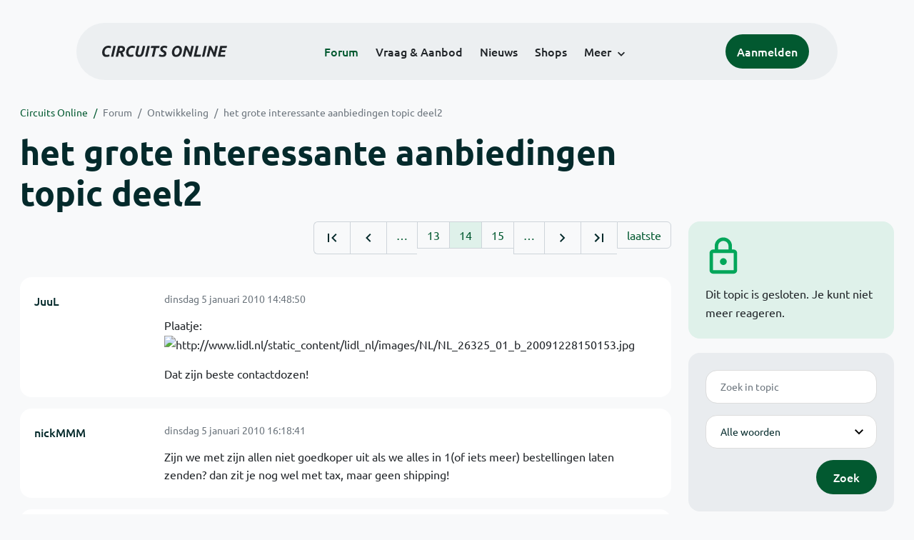

--- FILE ---
content_type: text/html; charset=ISO-8859-15
request_url: https://www.circuitsonline.net/forum/view/message/1054221
body_size: 10197
content:
<!DOCTYPE html>
<html lang="nl" class="style-automode style-normal">
<head>
  <meta http-equiv="Content-Type" content="text/html; charset=ISO-8859-15">
  <meta name="viewport" content="width=device-width,initial-scale=1">
  <title>het grote interessante aanbiedingen topic deel2 - Forum - Circuits Online</title>
  <link rel="stylesheet" href="/min?g=twentyfour-theme-css&amp;v=voFBUdfRb3ZJl4SGK7Dh4pf6ULA">

  <link rel="alternate" title="Circuits Online RSS feed" type="application/atom+xml" href="/rss">
  <meta name="author" content="Stichting Circuits Online">
  <link rel="shortcut icon" href="/favicon.ico">
  <script type="application/json" id="clientData">{"low_reso_form_action":"\/site-preference?type=low_reso","analytics":{"base_url":"https:\/\/analytics.circuitsonline.net\/","site_id":"1","sidebar":"yes","font":"default"}}</script>  <script src="/min?g=twentyfour-theme-js&amp;v=vwSmn05Lt8lutFRcFvYSBowqV0g" defer></script>
<script src="/min?g=forum.first-unread-js&amp;v=12QznLHFQV7ehLAmDmnVSTaDh7Q" defer></script>
<script src="/min?g=set-active-js&amp;v=WbdGP6txO090A4Di63RBPBbdy_0" defer></script>

</head>
<body>

            

<div class="main-navigation">
  <div class="main-navigation__row">
    <nav class="main-navigation__nav navbar navbar-expand js-set-active">
      <div class="container-fluid">
        <a href="/" class="navbar-brand"><img src="/assets/images/logo.svg?v=TZwq5KgQQh6qJscctdGOAAhuXtE" class="logo" alt="Circuits Online logo"><img src="/assets/images/logo-dark.svg?v=IV74dOVWBUje4259yBH_0CsgzXQ" class="logo-dark" alt="Circuits Online logo"></a>
        <ul class="navbar-nav">
                      <li class="nav-item"><a class="nav-link" href="/forum">Forum</a></li>
                      <li class="nav-item"><a class="nav-link" href="/aanbod">Vraag &amp; Aanbod</a></li>
                      <li class="nav-item"><a class="nav-link" href="/nieuws">Nieuws</a></li>
                      <li class="nav-item"><a class="nav-link" href="/shops">Shops</a></li>
                    <li class="nav-item dropdown">
            <a class="nav-link dropdown-toggle" href="#" role="button" data-bs-toggle="dropdown" aria-expanded="false">Meer</a>
            <ul class="dropdown-menu">
                              <li><a class="dropdown-item" href="/artikelen">Artikelen</a></li>
                              <li><a class="dropdown-item" href="/schakelingen">Schakelingen</a></li>
                              <li><a class="dropdown-item" href="/download">Downloads</a></li>
                              <li><a class="dropdown-item" href="/doneren">Doneren</a></li>
                              <li><a class="dropdown-item" href="/links">Links</a></li>
                              <li><a class="dropdown-item" href="/contact">Contact</a></li>
                          </ul>
          </li>
        </ul>
        <div class="main-navigation__account">
                      <a href="/my/login" class="btn">
              <span>Aanmelden</span>
              <svg class="icon icon--person" aria-hidden="true" focusable="false"><use xlink:href="/assets/images/icons.svg?v=O7jJGy0W9ch--tQExxxFdN9M86k#person"></use></svg>
            </a>
                  </div>
        <button class="btn main-navigation__offcanvas-button" type="button" data-bs-toggle="offcanvas" data-bs-target="#mainNavigationOffcanvas" aria-controls="mainNavigationOffcanvas"><span class="navbar-toggler-icon"></span></button>
      </div>
    </nav>
  </div>
</div>

<div class="main-navigation-offcanvas offcanvas offcanvas-end js-set-active" tabindex="-1" id="mainNavigationOffcanvas">
  <button type="button" class="btn btn-close" data-bs-dismiss="offcanvas" aria-label="Sluiten"><svg class="icon icon--close" aria-hidden="true" focusable="false"><use xlink:href="/assets/images/icons.svg?v=O7jJGy0W9ch--tQExxxFdN9M86k#close"></use></svg></button>
  <div class="offcanvas-body">
    <ul class="main-navigation-offcanvas__primary nav flex-column">
              <li class="nav-item"><a class="nav-link" href="/forum">Forum</a></li>
              <li class="nav-item"><a class="nav-link" href="/aanbod">Vraag &amp; Aanbod</a></li>
              <li class="nav-item"><a class="nav-link" href="/nieuws">Nieuws</a></li>
              <li class="nav-item"><a class="nav-link" href="/shops">Shops</a></li>
          </ul>
    <ul class="main-navigation-offcanvas__secondary nav flex-column">
              <li class="nav-item"><a class="nav-link" href="/artikelen">Artikelen</a></li>
              <li class="nav-item"><a class="nav-link" href="/schakelingen">Schakelingen</a></li>
              <li class="nav-item"><a class="nav-link" href="/download">Downloads</a></li>
              <li class="nav-item"><a class="nav-link" href="/doneren">Doneren</a></li>
              <li class="nav-item"><a class="nav-link" href="/links">Links</a></li>
              <li class="nav-item"><a class="nav-link" href="/contact">Contact</a></li>
          </ul>
  </div>
</div>

      
            
      
                                    <div class="container" itemscope itemtype="https://schema.org/DiscussionForumPosting">
        <div class="row">
      <div class="content--forum content--forum-topic order-1 col-xl-9 content">
        <div class="content__head">
          <nav class="content__head__breadcrumb" aria-label="Kruimelpad"><ol><li><a href="/">Circuits Online</a></li><li><a href="/forum">Forum</a></li><li><a href="/forum/section/12">Ontwikkeling</a></li><li><a href="/forum/view/74639">het grote interessante aanbiedingen topic deel2</a></li></ol></nav>
          <h1 itemprop="headline">het grote interessante aanbiedingen topic deel2</h1>

                  </div>
      </div>
    </div>
    <div class="row">
      <aside class="col-xl-3 order-2">
                    
<div class="sidebar sidebar--forum-info sidebar--forum-info--show-mobile">
  <div class="sidebar__icon"><svg class="icon icon--lock" aria-hidden="true" focusable="false"><use href="/assets/images/icons.svg?v=O7jJGy0W9ch--tQExxxFdN9M86k#lock"></use></svg></div>  <div class="sidebar__content">
                  <p>Dit topic is gesloten. Je kunt niet meer reageren.</p>
      
            
      </div>
</div>
                  <div class="sidebar sidebar--forum-topic-search">
  <div class="sidebar__content">
      <div class="alert alert-danger form-errors form-errors--empty" id="forum_topic_search_errors">
    <svg class="icon icon--dangerous" aria-hidden="true" focusable="false"><use href="/assets/images/icons.svg?v=O7jJGy0W9ch--tQExxxFdN9M86k#dangerous"></use></svg>
    <ul>
          </ul>
  </div>


<form class="form coForm" method="get" name="forum_topic_search" action="/forum/view/74639">
          <div class="form--forum_topic_search">
                                                    
                          
        <div class="form-element form-element--text" id="forum_topic_search_query">
                      <label class="form-label" for="forum-topic-search-query--WjAQ9iDVoz4">Zoek</label>
              <input class="form-control formText" placeholder="Zoek in topic" id="forum-topic-search-query--WjAQ9iDVoz4" type="text" name="query" value>

                            </div>
                                                
        
        <div class="form-element form-element--select" id="forum_topic_search_mode">
                      <label class="form-label">Modus</label>
            <select class="form-select formSelect" name="mode">
      <option value="and" selected>Alle woorden</option>
      <option value="or">E&eacute;n of meer woorden</option>
      <option value="user">Gebruiker</option>
  </select>
                            </div>
          
          <button type="submit" class="btn btn-primary">Zoek</button>
            </div>
</form>
  </div>
</div>

                  
<div class="tracker tracker--forum">
  <div class="tracker__head">
    <h6><a href="/forum/active">Forum &#x2014; Activiteit</a></h6>
  </div>
  <ol class="listing listing--small listing--forum-tracker">
                <li class="list-item" data-is-new-stamp="1769310501">
        <span class="image"><svg class="icon icon--description" aria-hidden="true" focusable="false"><use href="/assets/images/icons.svg?v=O7jJGy0W9ch--tQExxxFdN9M86k#description"></use></svg></span>
        <div>
          <div>
            <h6><a href="/forum/view/171006/last" rel="nofollow">Silenceplus Bosch vaat stopt zonder foutcode</a></h6>
            <span class="meta">25 jan 2026, 04:08 &#x2014; EricN</span>
          </div>
        </div>
      </li>
                <li class="list-item" data-is-new-stamp="1769305847">
        <span class="image"><svg class="icon icon--description" aria-hidden="true" focusable="false"><use href="/assets/images/icons.svg?v=O7jJGy0W9ch--tQExxxFdN9M86k#description"></use></svg></span>
        <div>
          <div>
            <h6><a href="/forum/view/171020/last" rel="nofollow">Philips Oscilloscoop PM3055</a></h6>
            <span class="meta">25 jan 2026, 02:50 &#x2014; maartenbakker</span>
          </div>
        </div>
      </li>
                <li class="list-item" data-is-new-stamp="1769304542">
        <span class="image"><svg class="icon icon--description" aria-hidden="true" focusable="false"><use href="/assets/images/icons.svg?v=O7jJGy0W9ch--tQExxxFdN9M86k#description"></use></svg></span>
        <div>
          <div>
            <h6><a href="/forum/view/170418/last" rel="nofollow">De KG uitdaging ( vervolg )</a></h6>
            <span class="meta">25 jan 2026, 02:29 &#x2014; harry64</span>
          </div>
        </div>
      </li>
                <li class="list-item" data-is-new-stamp="1769302513">
        <span class="image"><svg class="icon icon--description" aria-hidden="true" focusable="false"><use href="/assets/images/icons.svg?v=O7jJGy0W9ch--tQExxxFdN9M86k#description"></use></svg></span>
        <div>
          <div>
            <h6><a href="/forum/view/171043/last" rel="nofollow">Beveiliging bij uitval fase</a></h6>
            <span class="meta">25 jan 2026, 01:55 &#x2014; henri62</span>
          </div>
        </div>
      </li>
      </ol>
</div>

                  
<div class="tracker tracker--aanbod">
  <div class="tracker__head">
    <h6><a href="/aanbod">Vraag &amp; Aanbod &#x2014; Activiteit</a></h6>
  </div>
  <ol class="listing listing--small listing--aanbod-tracker">
                <li class="list-item" data-is-new-stamp="1769257000">
        <span class="image"><svg class="icon icon--shopping-bag" aria-hidden="true" focusable="false"><use href="/assets/images/icons.svg?v=O7jJGy0W9ch--tQExxxFdN9M86k#shopping_bag"></use></svg></span>
        <div>
          <div>
            <h6><a href="/aanbod/35446/componenten/printplaat-voor-8051-single-board-computer-sbc.html">Printplaat voor 8051 Single Board Computer (SBC)</a></h6>
            <span class="meta">24 jan 2026, 13:16 &#x2014; Roland van Leusden</span>
          </div>
        </div>
      </li>
                <li class="list-item" data-is-new-stamp="1769165373">
        <span class="image"><svg class="icon icon--shopping-bag" aria-hidden="true" focusable="false"><use href="/assets/images/icons.svg?v=O7jJGy0W9ch--tQExxxFdN9M86k#shopping_bag"></use></svg></span>
        <div>
          <div>
            <h6><a href="/aanbod/35445/voedingen/voeding-wrp48sx-u-48v-10a-480w.html">Voeding WRP48SX-U 48V 10A 480W</a></h6>
            <span class="meta">23 jan 2026, 11:49 &#x2014; Electronica Hobbyist</span>
          </div>
        </div>
      </li>
                <li class="list-item" data-is-new-stamp="1769004817">
        <span class="image"><svg class="icon icon--shopping-bag" aria-hidden="true" focusable="false"><use href="/assets/images/icons.svg?v=O7jJGy0W9ch--tQExxxFdN9M86k#shopping_bag"></use></svg></span>
        <div>
          <div>
            <h6><a href="/aanbod/35444/voedingen/2-soorten-voeding..html">2 soorten voeding.</a></h6>
            <span class="meta">21 jan 2026, 15:13 &#x2014; Andre_avr</span>
          </div>
        </div>
      </li>
                <li class="list-item" data-is-new-stamp="1769004330">
        <span class="image"><svg class="icon icon--shopping-bag" aria-hidden="true" focusable="false"><use href="/assets/images/icons.svg?v=O7jJGy0W9ch--tQExxxFdN9M86k#shopping_bag"></use></svg></span>
        <div>
          <div>
            <h6><a href="/aanbod/35443/componenten/rinkern-trafos.html">Rinkern trafos</a></h6>
            <span class="meta">21 jan 2026, 15:05 &#x2014; Andre_avr</span>
          </div>
        </div>
      </li>
      </ol>
</div>

              </aside>
      <article class="content--forum content--forum-topic order-1 col-xl-9 content">
        <div class="content__content">
                      <link itemprop="url" href="/forum/view/74639">
  <meta itemprop="datePublished" content="2009-06-18T08:06:59+02:00">
<div itemprop="interactionStatistic" itemscope itemtype="https://schema.org/InteractionCounter">
  <meta itemprop="interactionType" content="https://schema.org/CommentAction">
  <meta itemprop="userInteractionCount" content="771">
</div>



<div class="forum-topic-header forum-topic-header--has-pager">
  <div><a href="#" class="btn btn-primary btn-icon btn-sm"><svg class="icon icon--arrow-downward" aria-hidden="true" focusable="false"><use href="/assets/images/icons.svg?v=O7jJGy0W9ch--tQExxxFdN9M86k#arrow_downward"></use></svg>Eerste ongelezen bericht</a></div>
  <nav class="pager" role="navigation"><ul><li><a href="/forum/view/74639/1" title="Eerste pagina"><svg class="icon icon--first_page"><use xlink:href="/assets/images/icons.svg#first_page"></use></svg></a></li><li><a href="/forum/view/74639/13" title="Vorige pagina"><svg class="icon icon--navigate_before"><use xlink:href="/assets/images/icons.svg#navigate_before"></use></svg></a></li><li role="presentation">&hellip;</li><li><a href="/forum/view/74639/13">13</a></li><li class="is-active"><a href="/forum/view/74639/14">14</a></li><li><a href="/forum/view/74639/15">15</a></li><li role="presentation">&hellip;</li><li><a href="/forum/view/74639/15" title="Volgende pagina"><svg class="icon icon--navigate_next"><use xlink:href="/assets/images/icons.svg#navigate_next"></use></svg></a></li><li><a href="/forum/view/74639/31" title="Laatste pagina"><svg class="icon icon--last_page"><use xlink:href="/assets/images/icons.svg#last_page"></use></svg></a></li><li><a href="/forum/view/74639/last" rel="nofollow">laatste</a></li></ul></nav>
</div>

                                                                                                                                                          
  
  <div class="user-message-list user-message-list--forum">
          <div class="user-message-list__message" data-id="1054163" data-timestamp="1262699330" itemprop="comment" itemscope itemtype="https://schema.org/Comment">
        <div class="user-message-list__message__name" itemprop="author" itemscope itemtype="https://schema.org/Person">
          <h6 itemprop="name">
                          <a href="/forum/user/4814" class="user" title="JuuL" itemprop="url">
                JuuL
              </a>
                      </h6>
                                      </div>
        <div class="user-message-list__message__content">
          <div class="user-message-list__message__content__meta">
            <div class="user-message-list__message__content__meta__date" >
              <a id="1054163" href="/forum/view/message/1054163#1054163" rel="nofollow">              <time datetime="2010-01-05T14:48:50+01:00" itemprop="dateCreated">dinsdag 5 januari 2010 14:48:50</time>              </a>            </div>
            <div class="user-message-list__message__content__meta__icons">
              
            </div>
          </div>
          <div class="user-message-list__message__content__content" itemprop="text">
            <p>Plaatje: <br><img src="https://static.circuitsonline.net/camo/107d1a8c2aaf8c51f0449e5e4672f0589578330a/687474703a2f2f7777772e6c69646c2e6e6c2f7374617469635f636f6e74656e742f6c69646c5f6e6c2f696d616765732f4e4c2f4e4c5f32363332355f30315f625f32303039313232383135303135332e6a7067" alt="http://www.lidl.nl/static_content/lidl_nl/images/NL/NL_26325_01_b_20091228150153.jpg" class="forum-external-image"></p><p>Dat zijn beste contactdozen!</p>

                      </div>
          
        </div>
        <div class="user-message-list__message__icons">
          
        </div>
      </div>
          <div class="user-message-list__message" data-id="1054193" data-timestamp="1262704721" itemprop="comment" itemscope itemtype="https://schema.org/Comment">
        <div class="user-message-list__message__name" itemprop="author" itemscope itemtype="https://schema.org/Person">
          <h6 itemprop="name">
                          <a href="/forum/user/25696" class="user" title="nickMMM" itemprop="url">
                nickMMM
              </a>
                      </h6>
                                      </div>
        <div class="user-message-list__message__content">
          <div class="user-message-list__message__content__meta">
            <div class="user-message-list__message__content__meta__date" >
              <a id="1054193" href="/forum/view/message/1054193#1054193" rel="nofollow">              <time datetime="2010-01-05T16:18:41+01:00" itemprop="dateCreated">dinsdag 5 januari 2010 16:18:41</time>              </a>            </div>
            <div class="user-message-list__message__content__meta__icons">
              
            </div>
          </div>
          <div class="user-message-list__message__content__content" itemprop="text">
            <p>Zijn we met zijn allen niet goedkoper uit als we alles in 1(of iets meer) bestellingen laten zenden? dan zit je nog wel met tax, maar geen shipping!</p>

                      </div>
          
        </div>
        <div class="user-message-list__message__icons">
          
        </div>
      </div>
          <div class="user-message-list__message" data-id="1054215" data-timestamp="1262706616" itemprop="comment" itemscope itemtype="https://schema.org/Comment">
        <div class="user-message-list__message__name" itemprop="author" itemscope itemtype="https://schema.org/Person">
          <h6 itemprop="name">
                          <a href="/forum/user/28136" class="user" title="Tidak Ada" itemprop="url">
                Tidak Ada
              </a>
                      </h6>
                                          <p class="user-message-list__message__name__signature"><u>Rommelige werkplek?</u> In de natuur is <i>wanorde</i> de meest stabiele toestand; de entropie is dan maximaal. Het handhaven van <b><i>&quot;orde&quot;</i></b> kost daarom altijd energie.</p>
                  </div>
        <div class="user-message-list__message__content">
          <div class="user-message-list__message__content__meta">
            <div class="user-message-list__message__content__meta__date" >
              <a id="1054215" href="/forum/view/message/1054215#1054215" rel="nofollow">              <time datetime="2010-01-05T16:50:16+01:00" itemprop="dateCreated">dinsdag 5 januari 2010 16:50:16</time>              </a>            </div>
            <div class="user-message-list__message__content__meta__icons">
              
            </div>
          </div>
          <div class="user-message-list__message__content__content" itemprop="text">
            <ul><li>Heb je kans dat de invoerrechten v&eacute;&eacute;l hoger worden.</li><li>BTW blijft gelijk in procenten</li><li>Amerikaanse TAX hoef je niet te betalen (geen ingezetene en export)</li></ul>

                      </div>
          
        </div>
        <div class="user-message-list__message__icons">
          
        </div>
      </div>
          <div class="user-message-list__message" data-id="1054221" data-timestamp="1262707253" itemprop="comment" itemscope itemtype="https://schema.org/Comment">
        <div class="user-message-list__message__name" itemprop="author" itemscope itemtype="https://schema.org/Person">
          <h6 itemprop="name">
                          <a href="/forum/user/36311" class="user" title="_Danny_" itemprop="url">
                _Danny_
              </a>
                      </h6>
                                      </div>
        <div class="user-message-list__message__content">
          <div class="user-message-list__message__content__meta">
            <div class="user-message-list__message__content__meta__date" >
              <a id="1054221" href="/forum/view/message/1054221#1054221" rel="nofollow">              <time datetime="2010-01-05T17:00:53+01:00" itemprop="dateCreated">dinsdag 5 januari 2010 17:00:53</time>              </a>            </div>
            <div class="user-message-list__message__content__meta__icons">
              
            </div>
          </div>
          <div class="user-message-list__message__content__content" itemprop="text">
            <p>Niet helemaal correct Tidak, de btw en/of omzetbelasting die betaald moet worden moet over het gehele bedrag, inclusief verzendkosten(!), betaald worden. Dus als de verzendkosten relatief lager zijn bij een grotere verzending kan je met de belastingen wel degelijk goedkoper uitkomen.</p>

                      </div>
          
        </div>
        <div class="user-message-list__message__icons">
          
        </div>
      </div>
          <div class="user-message-list__message" data-id="1054222" data-timestamp="1262707258" itemprop="comment" itemscope itemtype="https://schema.org/Comment">
        <div class="user-message-list__message__name" itemprop="author" itemscope itemtype="https://schema.org/Person">
          <h6 itemprop="name">
                          <a href="/forum/user/23689" class="user" title="hadv" itemprop="url">
                hadv
              </a>
                      </h6>
                                          <p class="user-message-list__message__name__signature">Just find out what you like and let it kill you</p>
                  </div>
        <div class="user-message-list__message__content">
          <div class="user-message-list__message__content__meta">
            <div class="user-message-list__message__content__meta__date" >
              <a id="1054222" href="/forum/view/message/1054222#1054222" rel="nofollow">              <time datetime="2010-01-05T17:00:58+01:00" itemprop="dateCreated">dinsdag 5 januari 2010 17:00:58</time>              </a>            </div>
            <div class="user-message-list__message__content__meta__icons">
              
            </div>
          </div>
          <div class="user-message-list__message__content__content" itemprop="text">
            <blockquote class="ubbq"><p><a href="/forum/view/message/1054163#1054163" class="quote"><b>Op 5 januari 2010 14:48:50 schreef JuuL</b></a>:<br>Dat zijn beste contactdozen!</p></blockquote><p>Best groot, maar ook best onhandig omdat, zoals de inzender al vermeldde, ze niet schuin staan.</p>

                      </div>
          
        </div>
        <div class="user-message-list__message__icons">
          
        </div>
      </div>
          <div class="user-message-list__message" data-id="1054228" data-timestamp="1262708173" itemprop="comment" itemscope itemtype="https://schema.org/Comment">
        <div class="user-message-list__message__name" itemprop="author" itemscope itemtype="https://schema.org/Person">
          <h6 itemprop="name">
                          <a href="/forum/user/36311" class="user" title="_Danny_" itemprop="url">
                _Danny_
              </a>
                      </h6>
                                      </div>
        <div class="user-message-list__message__content">
          <div class="user-message-list__message__content__meta">
            <div class="user-message-list__message__content__meta__date" >
              <a id="1054228" href="/forum/view/message/1054228#1054228" rel="nofollow">              <time datetime="2010-01-05T17:16:13+01:00" itemprop="dateCreated">dinsdag 5 januari 2010 17:16:13</time>              </a>            </div>
            <div class="user-message-list__message__content__meta__icons">
              
            </div>
          </div>
          <div class="user-message-list__message__content__content" itemprop="text">
            <p>Als je goed naar het plaatje kijkt juist niet onhandig, ze staan niet schuin maar haaks, beter dan schuin!</p>

                      </div>
          
        </div>
        <div class="user-message-list__message__icons">
          
        </div>
      </div>
          <div class="user-message-list__message" data-id="1054230" data-timestamp="1262708347" itemprop="comment" itemscope itemtype="https://schema.org/Comment">
        <div class="user-message-list__message__name" itemprop="author" itemscope itemtype="https://schema.org/Person">
          <h6 itemprop="name">
                          <a href="/forum/user/23689" class="user" title="hadv" itemprop="url">
                hadv
              </a>
                      </h6>
                                          <p class="user-message-list__message__name__signature">Just find out what you like and let it kill you</p>
                  </div>
        <div class="user-message-list__message__content">
          <div class="user-message-list__message__content__meta">
            <div class="user-message-list__message__content__meta__date" >
              <a id="1054230" href="/forum/view/message/1054230#1054230" rel="nofollow">              <time datetime="2010-01-05T17:19:07+01:00" itemprop="dateCreated">dinsdag 5 januari 2010 17:19:07</time>              </a>            </div>
            <div class="user-message-list__message__content__meta__icons">
              
            </div>
          </div>
          <div class="user-message-list__message__content__content" itemprop="text">
            <blockquote class="ubbq"><p><a href="/forum/view/message/1054228#1054228" class="quote"><b>Op 5 januari 2010 17:16:13 schreef _Danny_</b></a>:<br>Als je goed naar het plaatje kijkt juist niet onhandig, ze staan niet schuin maar haaks, beter dan schuin!</p></blockquote><p>Je hebt gelijk, weer niet goed opgelet <img class="smilie" src="/images/smilies/frown.gif" alt=":-("><br>Maar 2 dikke adapters naast elkaar gaat nog steeds niet lukken. Om en om natuurlijk wel <img class="smilie" src="/images/smilies/smile.gif" alt=":-)"><br>En ook nog beveiligd tegen overspannen mensen en kinderen, wauw!</p>

                      </div>
          
        </div>
        <div class="user-message-list__message__icons">
          
        </div>
      </div>
          <div class="user-message-list__message" data-id="1054235" data-timestamp="1262708786" itemprop="comment" itemscope itemtype="https://schema.org/Comment">
        <div class="user-message-list__message__name" itemprop="author" itemscope itemtype="https://schema.org/Person">
          <h6 itemprop="name">
                          <a href="/forum/user/18409" class="user" title="mr.stijntje" itemprop="url">
                mr.stijntje
              </a>
                      </h6>
                                          <p class="user-message-list__message__name__signature">Een banaan schillen met een vork is slimmer dan een cactus pellen met een afwaskwast. &copy;Graafvaag</p>
                  </div>
        <div class="user-message-list__message__content">
          <div class="user-message-list__message__content__meta">
            <div class="user-message-list__message__content__meta__date" >
              <a id="1054235" href="/forum/view/message/1054235#1054235" rel="nofollow">              <time datetime="2010-01-05T17:26:26+01:00" itemprop="dateCreated">dinsdag 5 januari 2010 17:26:26</time>              </a>            </div>
            <div class="user-message-list__message__content__meta__icons">
              
            </div>
          </div>
          <div class="user-message-list__message__content__content" itemprop="text">
            <p><a href="http://www.lidl.nl/cps/rde/xchg/lidl_nl/hs.xsl/index_10524.htm" target="_blank" rel="nofollow noopener">http://www.lidl.nl/cps/rde/xchg/lidl_nl/hs.xsl/index_10524.htm</a></p><p>Komt die link aan? Zo nee, even postcode 4102 intikken en dan bij het eerste tabje van donderdag kijken.</p><p>Die boorstandaard, zouden daar ook dremels in passen? Hij ziet er namelijk klein uit.</p>

                      </div>
          
        </div>
        <div class="user-message-list__message__icons">
          
        </div>
      </div>
          <div class="user-message-list__message" data-id="1054238" data-timestamp="1262709032" itemprop="comment" itemscope itemtype="https://schema.org/Comment">
        <div class="user-message-list__message__name" itemprop="author" itemscope itemtype="https://schema.org/Person">
          <h6 itemprop="name">
                          <a href="/forum/user/28136" class="user" title="Tidak Ada" itemprop="url">
                Tidak Ada
              </a>
                      </h6>
                                          <p class="user-message-list__message__name__signature"><u>Rommelige werkplek?</u> In de natuur is <i>wanorde</i> de meest stabiele toestand; de entropie is dan maximaal. Het handhaven van <b><i>&quot;orde&quot;</i></b> kost daarom altijd energie.</p>
                  </div>
        <div class="user-message-list__message__content">
          <div class="user-message-list__message__content__meta">
            <div class="user-message-list__message__content__meta__date" >
              <a id="1054238" href="/forum/view/message/1054238#1054238" rel="nofollow">              <time datetime="2010-01-05T17:30:32+01:00" itemprop="dateCreated">dinsdag 5 januari 2010 17:30:32</time>              </a>            </div>
            <div class="user-message-list__message__content__meta__icons">
              
            </div>
          </div>
          <div class="user-message-list__message__content__content" itemprop="text">
            <blockquote class="ubbq"><p><a href="/forum/view/message/1054221#1054221" class="quote"><b>Op 5 januari 2010 17:00:53 schreef _Danny_</b></a>:<br>Niet helemaal correct Tidak, de btw en/of omzetbelasting die betaald moet worden moet over het gehele bedrag, inclusief verzendkosten(!), betaald worden. Dus als de verzendkosten relatief lager zijn bij een grotere verzending kan je met de belastingen wel degelijk goedkoper uitkomen.</p></blockquote><p>Ik weet niet of dat voor zendingen uit het buitenland ook geldt. Overigens gaat het voornamelijk om invoerrechten.</p><p>Ik heb ooit eens een verkeerde zending uit de VS ontvangen en moest daar zo&#039;n 30% invorrecht over betalen,zonder dat ik wist wat er in het pakket zat!! Dat mocht ik pas na betaling openen. Ook de vrachtbrief mocht ik niet vooraf inzien.<br>Het bleek iets totaal anders te zijn dan wat ik had besteld (vergissing van de verkoper!!) <br>Het bedrag kwam niet in anmerking voor terugbetaling, wegens  &quot;administratiekosten&quot;. Dank u!! <img class="smilie" src="/images/smilies/frown.gif" alt=":(">:(</p>

                      </div>
          
        </div>
        <div class="user-message-list__message__icons">
          
        </div>
      </div>
          <div class="user-message-list__message" data-id="1054240" data-timestamp="1262709108" itemprop="comment" itemscope itemtype="https://schema.org/Comment">
        <div class="user-message-list__message__name" itemprop="author" itemscope itemtype="https://schema.org/Person">
          <h6 itemprop="name">
                          <a href="/forum/user/2895" class="user" title="Roland van Leusden" itemprop="url">
                Roland van Leusden
              </a>
                      </h6>
                                          <p class="user-message-list__message__name__signature">It&#039;s the rule that you live by and die for It&#039;s the one thing you can&#039;t deny Even though you don&#039;t know what the price is. It is justified.</p>
                  </div>
        <div class="user-message-list__message__content">
          <div class="user-message-list__message__content__meta">
            <div class="user-message-list__message__content__meta__date" >
              <a id="1054240" href="/forum/view/message/1054240#1054240" rel="nofollow">              <time datetime="2010-01-05T17:31:48+01:00" itemprop="dateCreated">dinsdag 5 januari 2010 17:31:48</time>              </a>            </div>
            <div class="user-message-list__message__content__meta__icons">
              
            </div>
          </div>
          <div class="user-message-list__message__content__content" itemprop="text">
            <p>Heb &#039;m al in real life gezien, passen geen dremels in. Vondt de constructie enigzins gammel. Heb zelf een boorstandaard van Bosch van +/- 30 jaar oud, tsja zo maken ze het niet meer.</p>

                      </div>
          
        </div>
        <div class="user-message-list__message__icons">
          
        </div>
      </div>
          <div class="user-message-list__message" data-id="1054242" data-timestamp="1262709217" itemprop="comment" itemscope itemtype="https://schema.org/Comment">
        <div class="user-message-list__message__name" itemprop="author" itemscope itemtype="https://schema.org/Person">
          <h6 itemprop="name">
                          <a href="/forum/user/10451" class="user" title="bjokal" itemprop="url">
                bjokal
              </a>
                      </h6>
                      <p class="user-message-list__message__name__status">Golden Member</p>
                                          <p class="user-message-list__message__name__signature">&quot;Of all the things I&#039;ve lost I miss my mind the most&quot;</p>
                  </div>
        <div class="user-message-list__message__content">
          <div class="user-message-list__message__content__meta">
            <div class="user-message-list__message__content__meta__date" >
              <a id="1054242" href="/forum/view/message/1054242#1054242" rel="nofollow">              <time datetime="2010-01-05T17:33:37+01:00" itemprop="dateCreated">dinsdag 5 januari 2010 17:33:37</time>              </a>            </div>
            <div class="user-message-list__message__content__meta__icons">
              
            </div>
          </div>
          <div class="user-message-list__message__content__content" itemprop="text">
            <blockquote class="ubbq"><p><a href="/forum/view/message/1054193#1054193" class="quote"><b>Op 5 januari 2010 16:18:41 schreef nickMMM</b></a>:<br>Zijn we met zijn allen niet goedkoper uit als we alles in 1(of iets meer) bestellingen laten zenden? dan zit je nog wel met tax, maar geen shipping!</p></blockquote><p>Leuk idee, maar voor de sparkfun actie geldt een korting van $100 PER BESTELLING <img class="smilie" src="/images/smilies/wink.gif" alt=";-)"></p><p>Als je korting wilt, moet je dus zelf bestellen.<br>Tenzij er natuurlijk een aantal mensen maar een paar goedkope dingetjes willen hebben, dat is dan wel in 1 bestelling te combineren.</p>

                      </div>
          
        </div>
        <div class="user-message-list__message__icons">
          
        </div>
      </div>
          <div class="user-message-list__message" data-id="1054254" data-timestamp="1262711131" itemprop="comment" itemscope itemtype="https://schema.org/Comment">
        <div class="user-message-list__message__name" itemprop="author" itemscope itemtype="https://schema.org/Person">
          <h6 itemprop="name">
                          <a href="/forum/user/16343" class="user" title="Tinus016" itemprop="url">
                Tinus016
              </a>
                      </h6>
                                          <p class="user-message-list__message__name__signature"><a href="http://www.tinuselectronics.nl" target="_blank" rel="nofollow noopener">www.tinuselectronics.nl</a> Because DIY Electronics <b>Matters!!!!</b></p>
                  </div>
        <div class="user-message-list__message__content">
          <div class="user-message-list__message__content__meta">
            <div class="user-message-list__message__content__meta__date" >
              <a id="1054254" href="/forum/view/message/1054254#1054254" rel="nofollow">              <time datetime="2010-01-05T18:05:31+01:00" itemprop="dateCreated">dinsdag 5 januari 2010 18:05:31</time>              </a>            </div>
            <div class="user-message-list__message__content__meta__icons">
              
            </div>
          </div>
          <div class="user-message-list__message__content__content" itemprop="text">
            <blockquote class="ubbq"><p><a href="/forum/view/message/1054163#1054163" class="quote"><b>Op 5 januari 2010 14:48:50 schreef JuuL</b></a>:<br>Plaatje: <br>[<a href="http://www.lidl.nl/static_content/lidl_nl/images/NL/NL_26325_01_b_20091228150153.jpg" target="_blank" rel="nofollow noopener">afbeelding</a>]</p><p>Dat zijn beste contactdozen!</p></blockquote><p>WOW. daar wil ik er wel twee van hebben. Morgen maar even uit m&#039;n werk langs de Lidl</p>

                      </div>
          
        </div>
        <div class="user-message-list__message__icons">
          
        </div>
      </div>
          <div class="user-message-list__message" data-id="1054269" data-timestamp="1262712464" itemprop="comment" itemscope itemtype="https://schema.org/Comment">
        <div class="user-message-list__message__name" itemprop="author" itemscope itemtype="https://schema.org/Person">
          <h6 itemprop="name">
                          <a href="/forum/user/30336" class="user" title="watchout3" itemprop="url">
                watchout3
              </a>
                      </h6>
                                      </div>
        <div class="user-message-list__message__content">
          <div class="user-message-list__message__content__meta">
            <div class="user-message-list__message__content__meta__date" >
              <a id="1054269" href="/forum/view/message/1054269#1054269" rel="nofollow">              <time datetime="2010-01-05T18:27:44+01:00" itemprop="dateCreated">dinsdag 5 januari 2010 18:27:44</time>              </a>            </div>
            <div class="user-message-list__message__content__meta__icons">
              
            </div>
          </div>
          <div class="user-message-list__message__content__content" itemprop="text">
            <blockquote class="ubbq"><p><a href="/forum/view/message/1054235#1054235" class="quote"><b>Op 5 januari 2010 17:26:26 schreef mr.stijntje</b></a>:<br><a href="http://www.lidl.nl/cps/rde/xchg/lidl_nl/hs.xsl/index_10524.htm" target="_blank" rel="nofollow noopener">http://www.lidl.nl/cps/rde/xchg/lidl_nl/hs.xsl/index_10524.htm</a></p><p>Komt die link aan? Zo nee, even postcode 4102 intikken en dan bij het eerste tabje van donderdag kijken.</p><p>Die boorstandaard, zouden daar ook dremels in passen? Hij ziet er namelijk klein uit.</p></blockquote><p>Ik heb&#039;m hier in Belgie gekocht, in mijn versie gaat enkel een echt boormachine, men aldi dremeltje helaas niet...<br>(gelukkig moet men vader toch niet veel z&#039;n boormachine gebruiken:+)<br>Als je wil kan ik wel een de binnendiameter meten (als ik hem vind <img class="smilie" src="/images/smilies/puh2.gif" alt=":p">)</p>

                      </div>
          
        </div>
        <div class="user-message-list__message__icons">
          
        </div>
      </div>
          <div class="user-message-list__message" data-id="1054279" data-timestamp="1262713452" itemprop="comment" itemscope itemtype="https://schema.org/Comment">
        <div class="user-message-list__message__name" itemprop="author" itemscope itemtype="https://schema.org/Person">
          <h6 itemprop="name">
                          <a href="/forum/user/34371" class="user" title="r3dnax" itemprop="url">
                r3dnax
              </a>
                      </h6>
                                          <p class="user-message-list__message__name__signature">Nieuwe website: <a href="http://members.home.nl/xanderhuisman/Sites/Xander/home.html" target="_blank" rel="nofollow noopener">http://members.home.nl/xanderhuisman/Sites/Xander/home.html</a></p>
                  </div>
        <div class="user-message-list__message__content">
          <div class="user-message-list__message__content__meta">
            <div class="user-message-list__message__content__meta__date" >
              <a id="1054279" href="/forum/view/message/1054279#1054279" rel="nofollow">              <time datetime="2010-01-05T18:44:12+01:00" itemprop="dateCreated">dinsdag 5 januari 2010 18:44:12</time>              </a>            </div>
            <div class="user-message-list__message__content__meta__icons">
              
            </div>
          </div>
          <div class="user-message-list__message__content__content" itemprop="text">
            <p>Mijn vader heeft op de lts vroeger zo&#039;n hele goede standaart gemaakt voor een boormachine. Doet het heel goed en is heel precies, in de vakantie in 50 sensemir plaatjes 4 gaten geboort met mal. De grootste afwijking was 2 mm en dat was helemaal geen probleem.</p>

                      </div>
          
        </div>
        <div class="user-message-list__message__icons">
          
        </div>
      </div>
          <div class="user-message-list__message" data-id="1054283" data-timestamp="1262714399" itemprop="comment" itemscope itemtype="https://schema.org/Comment">
        <div class="user-message-list__message__name" itemprop="author" itemscope itemtype="https://schema.org/Person">
          <h6 itemprop="name">
                          <a href="/forum/user/18409" class="user" title="mr.stijntje" itemprop="url">
                mr.stijntje
              </a>
                      </h6>
                                          <p class="user-message-list__message__name__signature">Een banaan schillen met een vork is slimmer dan een cactus pellen met een afwaskwast. &copy;Graafvaag</p>
                  </div>
        <div class="user-message-list__message__content">
          <div class="user-message-list__message__content__meta">
            <div class="user-message-list__message__content__meta__date" >
              <a id="1054283" href="/forum/view/message/1054283#1054283" rel="nofollow">              <time datetime="2010-01-05T18:59:59+01:00" itemprop="dateCreated">dinsdag 5 januari 2010 18:59:59</time>              </a>            </div>
            <div class="user-message-list__message__content__meta__icons">
              
            </div>
          </div>
          <div class="user-message-list__message__content__content" itemprop="text">
            <p>Jammer dat er geen dremel in past.<br>Ik heb een mooie gezien, maar die kost weer 60 pegels.. Dat is momenteel iets teveel van het goede voor dit studentje.</p>

                          <p class="user-message-list__message__content__content__editmessage">
                [Bericht gewijzigd door
                <a href="/forum/user/18409">mr.stijntje</a>                op <time datetime="2010-01-05T19:00:35+01:00" itemprop="dateModified">dinsdag 5 januari 2010 19:00:35</time>
                 (17%)]
              </p>
                      </div>
          
        </div>
        <div class="user-message-list__message__icons">
          
        </div>
      </div>
          <div class="user-message-list__message" data-id="1054301" data-timestamp="1262716454" itemprop="comment" itemscope itemtype="https://schema.org/Comment">
        <div class="user-message-list__message__name" itemprop="author" itemscope itemtype="https://schema.org/Person">
          <h6 itemprop="name">
                          <a href="/forum/user/2581" class="user" title="Stynus" itemprop="url">
                Stynus
              </a>
                      </h6>
                                          <p class="user-message-list__message__name__signature">Met vriendelijke groet, Stynus ||| <a href="http://www.elektronicastynus.be" target="_blank" rel="nofollow noopener">http://www.elektronicastynus.be</a> |||  <a href="http://e-stynus.com" target="_blank" rel="nofollow noopener">http://e-stynus.com</a> |||  --&gt; <b><a href="http://url.e-stynus.com/22/" target="_blank" rel="nofollow noopener">Automatische trapverlichting</a></b> &lt;--</p>
                  </div>
        <div class="user-message-list__message__content">
          <div class="user-message-list__message__content__meta">
            <div class="user-message-list__message__content__meta__date" >
              <a id="1054301" href="/forum/view/message/1054301#1054301" rel="nofollow">              <time datetime="2010-01-05T19:34:14+01:00" itemprop="dateCreated">dinsdag 5 januari 2010 19:34:14</time>              </a>            </div>
            <div class="user-message-list__message__content__meta__icons">
              
            </div>
          </div>
          <div class="user-message-list__message__content__content" itemprop="text">
            <blockquote class="ubbq"><p><a href="/forum/view/message/1054269#1054269" class="quote"><b>Op 5 januari 2010 18:27:44 schreef watchout3</b></a>:<br>Ik heb&#039;m hier in Belgie gekocht, in mijn versie gaat enkel een echt boormachine, men aldi dremeltje helaas niet...</p></blockquote><p>Als de dremel dunner is dan het gat dan kan je een aanpassingsring maken. Ik heb er een tijd geleden een gemaakt voor een proxxon in een antieke boorstandaard.<br>zie <a href="http://www.schematheek.net/index.php?p=forum/topic&amp;t=41#2053" target="_blank" rel="nofollow noopener">http://www.schematheek.net/index.php?p=forum/topic&amp;t=41#2053</a> voor foto&#039;s.</p>

                      </div>
          
        </div>
        <div class="user-message-list__message__icons">
          
        </div>
      </div>
          <div class="user-message-list__message" data-id="1054447" data-timestamp="1262724844" itemprop="comment" itemscope itemtype="https://schema.org/Comment">
        <div class="user-message-list__message__name" itemprop="author" itemscope itemtype="https://schema.org/Person">
          <h6 itemprop="name">
                          <a href="/forum/user/5145" class="user" title="Dominic" itemprop="url">
                Dominic
              </a>
                      </h6>
                                      </div>
        <div class="user-message-list__message__content">
          <div class="user-message-list__message__content__meta">
            <div class="user-message-list__message__content__meta__date" >
              <a id="1054447" href="/forum/view/message/1054447#1054447" rel="nofollow">              <time datetime="2010-01-05T21:54:04+01:00" itemprop="dateCreated">dinsdag 5 januari 2010 21:54:04</time>              </a>            </div>
            <div class="user-message-list__message__content__meta__icons">
              
            </div>
          </div>
          <div class="user-message-list__message__content__content" itemprop="text">
            <p>Iemand nog een idee of er nog ergens een IA loopt met Raaco tussenschotjes 35-52 mm ??</p>

                      </div>
          
        </div>
        <div class="user-message-list__message__icons">
          
        </div>
      </div>
          <div class="user-message-list__message" data-id="1054457" data-timestamp="1262725034" itemprop="comment" itemscope itemtype="https://schema.org/Comment">
        <div class="user-message-list__message__name" itemprop="author" itemscope itemtype="https://schema.org/Person">
          <h6 itemprop="name">
                          <a href="/forum/user/35906" class="user" title="Luckyboy" itemprop="url">
                Luckyboy
              </a>
                      </h6>
                                      </div>
        <div class="user-message-list__message__content">
          <div class="user-message-list__message__content__meta">
            <div class="user-message-list__message__content__meta__date" >
              <a id="1054457" href="/forum/view/message/1054457#1054457" rel="nofollow">              <time datetime="2010-01-05T21:57:14+01:00" itemprop="dateCreated">dinsdag 5 januari 2010 21:57:14</time>              </a>            </div>
            <div class="user-message-list__message__content__meta__icons">
              
            </div>
          </div>
          <div class="user-message-list__message__content__content" itemprop="text">
            <p>Ik heb zo&#039;n batterijtester in de Aldi gekocht van 5 euro.<br>heel nauwkeurig,nagemeten met Fluke en Mastech.</p>

                      </div>
          
        </div>
        <div class="user-message-list__message__icons">
          
        </div>
      </div>
          <div class="user-message-list__message" data-id="1054670" data-timestamp="1262781568" itemprop="comment" itemscope itemtype="https://schema.org/Comment">
        <div class="user-message-list__message__name" itemprop="author" itemscope itemtype="https://schema.org/Person">
          <h6 itemprop="name">
                          <a href="/forum/user/30953" class="user" title="Iemand" itemprop="url">
                Iemand
              </a>
                      </h6>
                                      </div>
        <div class="user-message-list__message__content">
          <div class="user-message-list__message__content__meta">
            <div class="user-message-list__message__content__meta__date" >
              <a id="1054670" href="/forum/view/message/1054670#1054670" rel="nofollow">              <time datetime="2010-01-06T13:39:28+01:00" itemprop="dateCreated">woensdag 6 januari 2010 13:39:28</time>              </a>            </div>
            <div class="user-message-list__message__content__meta__icons">
              
            </div>
          </div>
          <div class="user-message-list__message__content__content" itemprop="text">
            <p>Hoeveel gaat het nu eigenlijk precies kosten als je van de free-day gebruik maakt, vanuitgaande dat je $100 besteed en &euro;26 verzendkosten hebt?</p><p>Ik denk zo&#039;n 60 euro, alles meegerekend, kan iemand dit narekenen / bevestigen?</p><p>Als het namelijk klopt dan heeft het voor mij eigenlijk weinig zin om bij sparkfun te bestellen morgen.</p>

                      </div>
          
        </div>
        <div class="user-message-list__message__icons">
          
        </div>
      </div>
          <div class="user-message-list__message" data-id="1054714" data-timestamp="1262789153" itemprop="comment" itemscope itemtype="https://schema.org/Comment">
        <div class="user-message-list__message__name" itemprop="author" itemscope itemtype="https://schema.org/Person">
          <h6 itemprop="name">
                          <a href="/forum/user/10451" class="user" title="bjokal" itemprop="url">
                bjokal
              </a>
                      </h6>
                      <p class="user-message-list__message__name__status">Golden Member</p>
                                          <p class="user-message-list__message__name__signature">&quot;Of all the things I&#039;ve lost I miss my mind the most&quot;</p>
                  </div>
        <div class="user-message-list__message__content">
          <div class="user-message-list__message__content__meta">
            <div class="user-message-list__message__content__meta__date" >
              <a id="1054714" href="/forum/view/message/1054714#1054714" rel="nofollow">              <time datetime="2010-01-06T15:45:53+01:00" itemprop="dateCreated">woensdag 6 januari 2010 15:45:53</time>              </a>            </div>
            <div class="user-message-list__message__content__meta__icons">
              
            </div>
          </div>
          <div class="user-message-list__message__content__content" itemprop="text">
            <p>Als de douane je pakketje met rust laat kost het je alleen de verzendkosten.<br>Je weet echter nooit wat de douane doet.<br>Tot nu toe heb ik nog meer 2 keer extra moeten betalen (van enige 10-tallen pakketjes). <br>Een enorme doos met &euro;700 aan handel via EMS verzending kwam zonder extra kosten aan, en een kleintje via de post van &euro;60 niet. <br>Het blijft een soort russisch roulette <img class="smilie" src="/images/smilies/wink.gif" alt=";-)"></p>

                      </div>
          
        </div>
        <div class="user-message-list__message__icons">
          
        </div>
      </div>
          <div class="user-message-list__message" data-id="1054794" data-timestamp="1262795938" itemprop="comment" itemscope itemtype="https://schema.org/Comment">
        <div class="user-message-list__message__name" itemprop="author" itemscope itemtype="https://schema.org/Person">
          <h6 itemprop="name">
                          <a href="/forum/user/19595" class="user" title="flush" itemprop="url">
                flush
              </a>
                      </h6>
                                      </div>
        <div class="user-message-list__message__content">
          <div class="user-message-list__message__content__meta">
            <div class="user-message-list__message__content__meta__date" >
              <a id="1054794" href="/forum/view/message/1054794#1054794" rel="nofollow">              <time datetime="2010-01-06T17:38:58+01:00" itemprop="dateCreated">woensdag 6 januari 2010 17:38:58</time>              </a>            </div>
            <div class="user-message-list__message__content__meta__icons">
              
            </div>
          </div>
          <div class="user-message-list__message__content__content" itemprop="text">
            <blockquote class="ubbq"><p><a href="/forum/view/message/1054447#1054447" class="quote"><b>Op 5 januari 2010 21:54:04 schreef Dominic</b></a>:<br>Iemand nog een idee of er nog ergens een IA loopt met Raaco tussenschotjes 35-52 mm ??</p></blockquote><p>Ik denk het niet nee, ik ben anders ook wel ge&iuml;nteresseerd <img class="smilie" src="/images/smilies/smile.gif" alt=":)"></p>

                      </div>
          
        </div>
        <div class="user-message-list__message__icons">
          
        </div>
      </div>
          <div class="user-message-list__message" data-id="1054813" data-timestamp="1262799314" itemprop="comment" itemscope itemtype="https://schema.org/Comment">
        <div class="user-message-list__message__name" itemprop="author" itemscope itemtype="https://schema.org/Person">
          <h6 itemprop="name">
                          <a href="/forum/user/4562" class="user" title="Piet elektro" itemprop="url">
                Piet elektro
              </a>
                      </h6>
                                          <p class="user-message-list__message__name__signature">zonder prutsen kom je nergens!</p>
                  </div>
        <div class="user-message-list__message__content">
          <div class="user-message-list__message__content__meta">
            <div class="user-message-list__message__content__meta__date" >
              <a id="1054813" href="/forum/view/message/1054813#1054813" rel="nofollow">              <time datetime="2010-01-06T18:35:14+01:00" itemprop="dateCreated">woensdag 6 januari 2010 18:35:14</time>              </a>            </div>
            <div class="user-message-list__message__content__meta__icons">
              
            </div>
          </div>
          <div class="user-message-list__message__content__content" itemprop="text">
            <p>Voor degenen die bij de Aldi kastjes gekocht hebben.<br>Ik heb er een jaar of wat geleden ook twee gekocht, en eveneens geen tussenschotjes.</p><p>Ik heb dit opgelost door van relatief dun wit karton (kom je vaak tegen in foto-enveloppen ed.) een aantal tussenschotjes op maat te snijden.<br>Gewoon even de maat van het bakje opmeten, en aftekenen op het karton met potlood. Vervolgens uitsnijden met een stanley mes langs een lineaal.</p><p>Je moet er dan niet al te zwarte dingen in willen proppen, maar voor onderdelen als c&#039;tjes en torretjes gaat dat prima!</p>

                      </div>
          
        </div>
        <div class="user-message-list__message__icons">
          
        </div>
      </div>
          <div class="user-message-list__message" data-id="1054902" data-timestamp="1262810653" itemprop="comment" itemscope itemtype="https://schema.org/Comment">
        <div class="user-message-list__message__name" itemprop="author" itemscope itemtype="https://schema.org/Person">
          <h6 itemprop="name">
                          <a href="/forum/user/17490" class="user" title="rew" itemprop="url">
                rew
              </a>
                      </h6>
                                          <p class="user-message-list__message__name__signature">four NANDS do make a NOR . Kijk ook eens in onze shop: <a href="http://www.bitwizard.nl/shop/" target="_blank" rel="nofollow noopener">http://www.bitwizard.nl/shop/</a></p>
                  </div>
        <div class="user-message-list__message__content">
          <div class="user-message-list__message__content__meta">
            <div class="user-message-list__message__content__meta__date" >
              <a id="1054902" href="/forum/view/message/1054902#1054902" rel="nofollow">              <time datetime="2010-01-06T21:44:13+01:00" itemprop="dateCreated">woensdag 6 januari 2010 21:44:13</time>              </a>            </div>
            <div class="user-message-list__message__content__meta__icons">
              
            </div>
          </div>
          <div class="user-message-list__message__content__content" itemprop="text">
            <p>De huidige lading kastjes van de aldi komen met 33 vakjes, en 32 tussenschotjes. </p><p>Die 32 tussenschotjes kan je netjes opbergen in 1 van de latjes....</p>

                      </div>
          
        </div>
        <div class="user-message-list__message__icons">
          
        </div>
      </div>
          <div class="user-message-list__message" data-id="1055084" data-timestamp="1262866964" itemprop="comment" itemscope itemtype="https://schema.org/Comment">
        <div class="user-message-list__message__name" itemprop="author" itemscope itemtype="https://schema.org/Person">
          <h6 itemprop="name">
                          <a href="/forum/user/20893" class="user" title="Simpleman" itemprop="url">
                Simpleman
              </a>
                      </h6>
                                          <p class="user-message-list__message__name__signature">Niets is onmogelijk het is alleen nog nooit met succes geprobeerd.</p>
                  </div>
        <div class="user-message-list__message__content">
          <div class="user-message-list__message__content__meta">
            <div class="user-message-list__message__content__meta__date" >
              <a id="1055084" href="/forum/view/message/1055084#1055084" rel="nofollow">              <time datetime="2010-01-07T13:22:44+01:00" itemprop="dateCreated">donderdag 7 januari 2010 13:22:44</time>              </a>            </div>
            <div class="user-message-list__message__content__meta__icons">
              
            </div>
          </div>
          <div class="user-message-list__message__content__content" itemprop="text">
            <p>Heb vandaag de boorstandaard van de Lidl aangeschaft.</p><p>De ring waar de boormachine in geklemt dient te worden is 42,8 mm.<br>Aangezien de dremel 18 mm. is zal ik hiervoor een verloopring maken.</p><p>Wat de speling betreft kan ik jullie nog wel op de hoogte houden.<br>Het is inderdaad niet zo&#039;n sterke constuctie maar voor &euro;10,00 mag je niet te veel verwachten toch.</p>

                      </div>
          
        </div>
        <div class="user-message-list__message__icons">
          
        </div>
      </div>
          <div class="user-message-list__message" data-id="1055090" data-timestamp="1262868470" itemprop="comment" itemscope itemtype="https://schema.org/Comment">
        <div class="user-message-list__message__name" itemprop="author" itemscope itemtype="https://schema.org/Person">
          <h6 itemprop="name">
                          <a href="/forum/user/28136" class="user" title="Tidak Ada" itemprop="url">
                Tidak Ada
              </a>
                      </h6>
                                          <p class="user-message-list__message__name__signature"><u>Rommelige werkplek?</u> In de natuur is <i>wanorde</i> de meest stabiele toestand; de entropie is dan maximaal. Het handhaven van <b><i>&quot;orde&quot;</i></b> kost daarom altijd energie.</p>
                  </div>
        <div class="user-message-list__message__content">
          <div class="user-message-list__message__content__meta">
            <div class="user-message-list__message__content__meta__date" >
              <a id="1055090" href="/forum/view/message/1055090#1055090" rel="nofollow">              <time datetime="2010-01-07T13:47:50+01:00" itemprop="dateCreated">donderdag 7 januari 2010 13:47:50</time>              </a>            </div>
            <div class="user-message-list__message__content__meta__icons">
              
            </div>
          </div>
          <div class="user-message-list__message__content__content" itemprop="text">
            <p>Vanochtend twee van die contactblokken bij de Lidl gehaald (ondanks dat ik er vorige week geskimmd ben <img class="smilie" src="/images/smilies/frown.gif" alt=":("> ).<br>Beslist het geld waard. <br>Zelfs de kinderbescherming loopt soepel!</p><p><sup>Die skimmerij bleek toen m&#039;n pas bij betaling geblokkeerd was. Schijnt een bende geweest te zijn. Vermoedelijk hebben ze zich laten insluiten.....<img class="smilie" src="/images/smilies/frown.gif" alt=":("><br>Gelukkig niets afgeschreven <img class="smilie" src="/images/smilies/smile.gif" alt=":)"></sup></p>

                      </div>
          
        </div>
        <div class="user-message-list__message__icons">
          
        </div>
      </div>
      </div>
  

  <div class="forum-topic-footer forum-topic-footer--has-pager">
        <nav class="pager" role="navigation"><ul><li><a href="/forum/view/74639/1" title="Eerste pagina"><svg class="icon icon--first_page"><use xlink:href="/assets/images/icons.svg#first_page"></use></svg></a></li><li><a href="/forum/view/74639/13" title="Vorige pagina"><svg class="icon icon--navigate_before"><use xlink:href="/assets/images/icons.svg#navigate_before"></use></svg></a></li><li role="presentation">&hellip;</li><li><a href="/forum/view/74639/13">13</a></li><li class="is-active"><a href="/forum/view/74639/14">14</a></li><li><a href="/forum/view/74639/15">15</a></li><li role="presentation">&hellip;</li><li><a href="/forum/view/74639/15" title="Volgende pagina"><svg class="icon icon--navigate_next"><use xlink:href="/assets/images/icons.svg#navigate_next"></use></svg></a></li><li><a href="/forum/view/74639/31" title="Laatste pagina"><svg class="icon icon--last_page"><use xlink:href="/assets/images/icons.svg#last_page"></use></svg></a></li><li><a href="/forum/view/74639/last" rel="nofollow">laatste</a></li></ul></nav>
  </div>


                  </div>
      </article>
    </div>
  </div>

            
<div class="container">
  <div class="row">
    <div class="col">
      <div class="banner-list" data-base-url="https://ads.circuitsonline.net/" data-zone-id="2">
        <div></div><div></div><div></div>      </div>
    </div>
  </div>
</div>

      
  <footer>
    <div class="container">
      <div class="row footer-row-powered-by">
        <div class="col-lg-4 col-xl-3 offset-xl-1 powered-by">
          <h2>Powered by</h2>
          <a href="https://www.shockmedia.nl/" target="_blank" rel="noopener"><img src="/assets/images/shockmedia.svg?v=NSheUPRW7JGJMoZHdRu7deOat6I" alt="Shock Media logo"></a>
        </div>
        <div class="col-lg-7 col-xl-6 donate">
          <p>Draag je Circuits Online een warm hart toe? Overweeg dan om ons te steunen met een donatie!</p>
          <a href="/doneren" class="btn btn-secondary">Doneren</a>
        </div>
      </div>
      <div class="row footer-row-navigation">
        <div class="col-6 col-lg-3 offset-lg-4 col-xl-2 offset-xl-4">
          <h2>Bekijk ook</h2>
          <nav>
            <ul>
              <li><a href="/artikelen">Artikelen</a></li>
              <li><a href="/schakelingen">Schakelingen</a></li>
              <li><a href="/download">Downloads</a></li>
              <li><a href="/links">Links</a></li>
              <li><a href="/contact">Contact</a></li>
            </ul>
          </nav>
        </div>
        <div class="col-6 col-lg-3 col-xl-2">
          <h2>Overig</h2>
          <nav>
            <ul>
              <li><a href="/team">Het Team</a></li>
              <li><a href="/about">Over deze site</a></li>
              <li><a href="/poll">Polls</a></li>
              <li><a href="/rss-feeds">RSS feeds</a></li>
                          </ul>
          </nav>
        </div>
      </div>
      <div class="row footer-row-copyright">
        <div class="col">
          <hr>
          <div class="copyright">
            <a href="/copyright">&copy; 1999-2026 Stichting Circuits Online</a>
            <a href="/privacy-policy">Privacyverklaring</a>
          </div>
        </div>
      </div>
    </div>
  </footer>

</body>
</html>